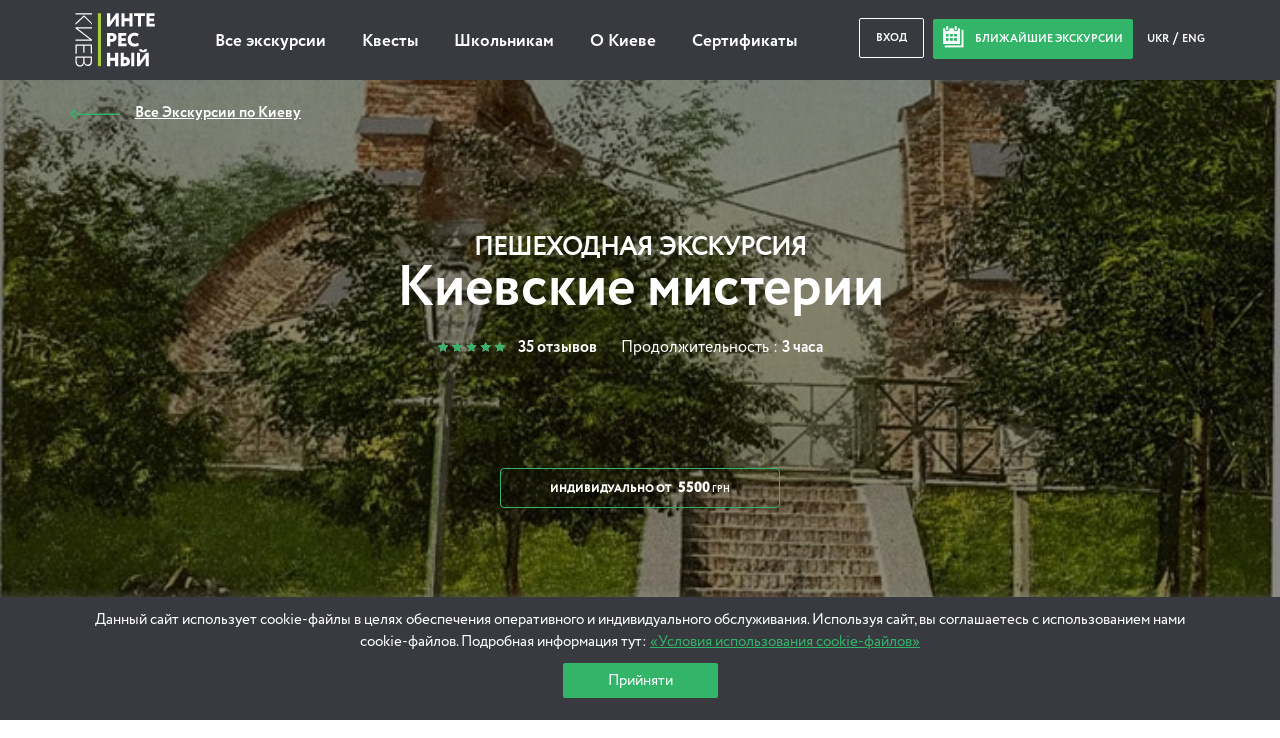

--- FILE ---
content_type: text/css
request_url: https://cdn.interesniy.kiev.ua/wp-content/themes/ik/assets/css/asper.css?ver=5.6
body_size: 713
content:
#wt-cli-accept-all-btn,
#cookie_action_close_header {
    transition: .2s all ease-in-out;
    display: block!important;
    max-width: 155px;
    margin: 10px auto;
    border-radius: 2px;
    padding: 10px 17px;
    font-family: "Circe-Regular";
    font-size: 15px;
}

#wt-cli-accept-all-btn:hover,
#cookie_action_close_header:hover {
    color: #369d62;
}

.cookie-link:hover {
    color: #369d62;
}

.cookie-link {
    color: #32b469;
    transition: .2s all ease-in-out;
}

#cookie-law-info-bar span {
    display: block;
    width: 100%;
    max-width: 1140px;
    margin: 0 auto;
    font-family: "Circe-Regular";
    font-size: 15px;
}

.btn-soc {
    line-height: 25px;
}

.modal-show .col-7 {
    width: 100%;
}

.subscribe_promocode_holder .subscribe_promocode_item {
    position: absolute;
    left: 50%;
    top: 50%;
    transform: translate(-50%, -50%);
    border-radius: 4px;
    color: #32b469;
    padding: 20px 70px;
    /*border: 1px solid #fff;*/
    text-align: center;
    background-color: #383a40;
}

.form-line {
    border: 1px solid #ccc;
}

.promocode_color_w {
    color: #fff;
    text-decoration: none;
    transition: color .27s ease-in-out;
}

/*.promocode_color_w:hover {*/
/*color: #32b469;*/
/*}*/

.subscribe_promocode_item img {
    width: 85px;
    height: 85px;
    object-fit: contain;
}

.subscribe_promocode_holder .btn-close-modal:before,
.subscribe_promocode_holder .btn-close-modal:after {
    background-color: #fff;
}

.subscribe_promocode_text {
    font-size: 20px;
}

.btn_unsubcribe {
    font-size: 20px;
    padding: 0;
    border: none;
    transition: all .27s ease-in-out;
    background-color: transparent;
    border-bottom: 1px solid #32b469;
}

.btn_unsubcribe:hover {
    color: #fff;
    border-color: #fff;
    opacity: 1;
    /*background-color: #32b469;*/
}

.attraction-permalink img {
    width: 85px;
    height: 60px;
}

.subscribe_promocode_item iframe {
    min-height: 70px;
}

.hidden-link{
    cursor: pointer;
    color: #000;
    transition: color .25s;
    padding: 10px 20px;
    text-decoration: none;
    display: block;
}

.search-list li:hover .hidden-link,
.search-form .search-list li.active span{
    color: #32b469;
}

.cl-dialog-close-icon-content {
    border: none!important;
}

.cl-dialog-close-icon {
    top: 8px!important;
    width: calc(100% + -5px) !important;
}

/*.d-none {*/
/*display: none;*/
/*}*/

@media (max-width: 767px) {
    .subscribe_promocode_holder .subscribe_promocode_item {
        padding: 20px;
        width: 94%;
    }
}

@media (max-width: 570px) {
    .tab-list .event-item {
        padding-top: 64%;
    }
}

@media (max-width: 400px) {
    .single-banner-content .btn-individual-order {
        bottom: 150px!important;
    }

    .tab-list .event-item {
        padding-top: 75%;
    }
}

@media (max-width: 360px) {
    .tab-item .event-item .btn-container .order-regular-get-modal {
        float: right;
    }

    .event-start-place,
    .places-left {
        font-size: 14px;
    }

    .event-item .event-title {
        font-size: 18px;
        max-height: 82px!important;
    }

}


--- FILE ---
content_type: application/javascript
request_url: https://cdn.interesniy.kiev.ua/wp-content/themes/ik/deco-framework/deco/bundles/questions/assets/js/script-min.js?ver=1612947978
body_size: 536
content:
!function(e){"use strict";var t={preloader:jQuery(".loader-wrapper"),loadMoreQuestions:function(){var e=jQuery(".show-more-questions"),o=e.data("question-subject"),a=e.data("subject-id"),r=e.data("questions-count"),s=jQuery(".question-holder-block");e.length>0&&e.on("click",function(n){var u=e.attr("data-paged");n.preventDefault(),t.preloader.show(),jQuery.ajax({type:"GET",url:question_params.ajaxurl,data:{action:"deco_load_questions",subject:o,subjectId:a,paged:u,count:r},dataType:"json",success:function(o){t.preloader.hide(),console.log(o),"success"==o.status&&(s.append(o.html),e.attr("data-paged",o.paged),"yes"==o.last_page&&e.hide(),t.initRating())},error:function(){t.preloader.hide(),console.log("error occurred")}})})},addNewQuestionExcursion:function(){var e=jQuery("#single-excursion-add-new-question");jQuery(document).on("click",".question-section-button .btn-reviev-modal",function(){jQuery(this).closest(".question-section-button").addClass("active")}),jQuery(document).mouseup(function(e){var t=jQuery(".question-section-button");t.is(e.target)||0!==t.has(e.target).length||t.removeClass("active")}),e.on("submit",function(o){o.preventDefault();var a=jQuery(".question-holder-block"),r=e.serialize();t.preloader.show(),r="action=deco_add_question_excursion&"+r,jQuery.ajax({type:"POST",url:question_params.ajaxurl,data:r,dataType:"json",success:function(e){if("success"==e.status){var o=jQuery('textarea[name="question_text"]'),r=jQuery(".question-section-button");a.html(e.html),o.val(""),r.hasClass("active")&&r.removeClass("active")}t.preloader.hide()},error:function(){t.preloader.hide(),console.log("error occurred")}})})},addNewQuestionGuide:function(){var e=jQuery("#single-guide-add-new-question");1==e.length&&e.on("submit",function(o){o.preventDefault();var a=jQuery(".question-holder-block"),r=e.serialize();t.preloader.show(),t.preloader.css("z-index",999),r="action=deco_add_question_guide&"+r,jQuery.ajax({type:"POST",url:question_params.ajaxurl,data:r,dataType:"json",success:function(e){if(console.log(e),"success"==e.status){var o=jQuery('textarea[name="question_text"]'),r=jQuery(".guide-question-section-button");a.html(e.html),o.val(""),r.hasClass("active")&&r.removeClass("active")}t.preloader.hide(),t.preloader.removeAttr("style")},error:function(){t.preloader.hide(),t.preloader.removeAttr("style"),console.log("error occurred")}})})},init:function(){t.loadMoreQuestions(),t.addNewQuestionExcursion(),t.addNewQuestionGuide()}};e(document).ready(function(){t.init()})}(jQuery);

--- FILE ---
content_type: application/javascript
request_url: https://cdn.interesniy.kiev.ua/wp-content/themes/ik/deco-framework/deco/bundles/woocommerce/assets/js/thankyou.js?ver=1612947978
body_size: 425
content:
(function ($) {
	"use strict";

	var Product_Thankyou = {
		preloader: $('.loader-wrapper'),
		start    : 0,

		check_submit: function (order_id) {
			var dataToServer = {},
				current;

			dataToServer.action = 'deco_check_order_status';
			dataToServer.order_id = order_id;

			$.ajax({
				type    : "POST",
				url     : "/wp-admin/admin-ajax.php",
				data    : dataToServer,
				dataType: "json",
				success : function (response) {
					if (response.success) {
						current = Math.floor($.now() / 1000);
						if (response.data.status == 'pending' && ( current - Product_Thankyou.start < 30 )) {
							Product_Thankyou.check_submit(order_id);
						} else {
							Product_Thankyou.get_thankyou(response.data.answer, response.data.status);
						}
					}
				},
				error   : function (e) {
					Product_Thankyou.preloader.hide();
				}
			});

			return false;
		},

		get_thankyou: function (data, status) {
			var dataToServer = {};

			dataToServer.action = 'deco_get_thankyou';
			dataToServer.order_id = data.orderReference;
			dataToServer.status = status;

			var responseCheck = setInterval(function () {
				$.ajax({
					type    : "POST",
					url     : "/wp-admin/admin-ajax.php",
					data    : dataToServer,
					dataType: "json",
					async   : false,
					success : function (response) {
						// console.log(response);

						if (response.success) {
							if (response.data.html) {
								$('.thanks-block').replaceWith(response.data.html);
								clearInterval(responseCheck);
								if (response.data.title) {
									$('title').html(response.data.title);
								}
								Product_Thankyou.preloader.hide();
							}
						}
					},
					error   : function (e) {
						Product_Thankyou.preloader.hide();
					}
				});
			}, 200);

			return false;
		},

		init: function () {
			$(document).ready(function () {
				var check__order = $('#check_order_id');

				if (check__order.length) {
					Product_Thankyou.preloader.show();
					Product_Thankyou.start = Math.floor($.now() / 1000);
					Product_Thankyou.check_submit(check__order.attr('data-order-id'));
				}
			});
		}

	};

	Product_Thankyou.init();

})(jQuery);